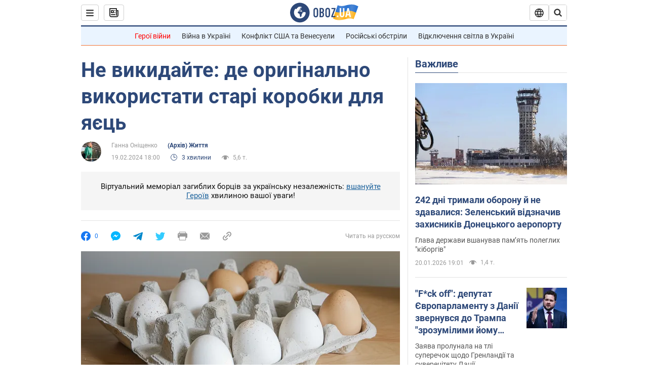

--- FILE ---
content_type: application/x-javascript; charset=utf-8
request_url: https://servicer.idealmedia.io/1418748/1?nocmp=1&sessionId=69703382-0ca9a&sessionPage=1&sessionNumberWeek=1&sessionNumber=1&scale_metric_1=64.00&scale_metric_2=256.00&scale_metric_3=100.00&cbuster=1768960898377753268318&pvid=934d8f5e-0851-4eda-bc8b-0363413c144c&implVersion=11&lct=1763555100&mp4=1&ap=1&consentStrLen=0&wlid=4165b42e-24c8-48ed-8cf4-ec3aec3119d8&uniqId=02ec8&niet=4g&nisd=false&evt=%5B%7B%22event%22%3A1%2C%22methods%22%3A%5B1%2C2%5D%7D%2C%7B%22event%22%3A2%2C%22methods%22%3A%5B1%2C2%5D%7D%5D&pv=5&jsv=es6&dpr=1&hashCommit=cbd500eb&apt=2024-02-19T18%3A00%3A00&tfre=4040&w=0&h=1&tl=150&tlp=1&sz=0x1&szp=1&szl=1&cxurl=https%3A%2F%2Fsoc.obozrevatel.com%2Fukr%2Fne-vikidajte-de-originalno-vikoristati-stari-korobki-dlya-yaets.htm&ref=&lu=https%3A%2F%2Fsoc.obozrevatel.com%2Fukr%2Fne-vikidajte-de-originalno-vikoristati-stari-korobki-dlya-yaets.htm
body_size: 825
content:
var _mgq=_mgq||[];
_mgq.push(["IdealmediaLoadGoods1418748_02ec8",[
["champion.com.ua","11962959","1","Мудрик отримав вердикт щодо свого майбутнього у Челсі","Лондонське Челсі може достроково припинити співпрацю із українським вінгером Михайлом Мудриком","0","","","","l0zLn1L_T_BXA5Il0s8Il3XFAt9A1tDB7dnl1r5uw4ZKLdfngGlto9qxGjRgYmxhJP9NESf5a0MfIieRFDqB_Kldt0JdlZKDYLbkLtP-Q-UcYbKszOPdIJkTza1vCt2q",{"i":"https://s-img.idealmedia.io/n/11962959/45x45/423x0x1074x1074/aHR0cDovL2ltZ2hvc3RzLmNvbS90LzY4NzA0MS9jMTkwYjBjYTAwNjJmMWZkYTU4NmVkYTUwMzcxOWNkMC5qcGVn.webp?v=1768960898-sZC6GhI56cLXs8OIOtF6jJTZZWLKXCRmfVM7w_kzbTo","l":"https://clck.idealmedia.io/pnews/11962959/i/1298901/pp/1/1?h=l0zLn1L_T_BXA5Il0s8Il3XFAt9A1tDB7dnl1r5uw4ZKLdfngGlto9qxGjRgYmxhJP9NESf5a0MfIieRFDqB_Kldt0JdlZKDYLbkLtP-Q-UcYbKszOPdIJkTza1vCt2q&utm_campaign=obozrevatel.com&utm_source=obozrevatel.com&utm_medium=referral&rid=1f3a02c9-f66d-11f0-a827-d404e6f98490&tt=Direct&att=3&afrd=296&iv=11&ct=1&gdprApplies=0&muid=q0kCK7h_qM1i&st=-300&mp4=1&h2=RGCnD2pppFaSHdacZpvmnsy2GX6xlGXVu7txikoXAu9kApNTXTADCUxIDol3FKO5zpSwCTRwppme7hac-lJkcw**","adc":[],"sdl":0,"dl":"","category":"Спорт","dbbr":0,"bbrt":0,"type":"e","media-type":"static","clicktrackers":[],"cta":"Читати далі","cdt":"","tri":"1f3a10c9-f66d-11f0-a827-d404e6f98490","crid":"11962959"}],],
{"awc":{},"dt":"desktop","ts":"","tt":"Direct","isBot":1,"h2":"RGCnD2pppFaSHdacZpvmnsy2GX6xlGXVu7txikoXAu9kApNTXTADCUxIDol3FKO5zpSwCTRwppme7hac-lJkcw**","ats":0,"rid":"1f3a02c9-f66d-11f0-a827-d404e6f98490","pvid":"934d8f5e-0851-4eda-bc8b-0363413c144c","iv":11,"brid":32,"muidn":"q0kCK7h_qM1i","dnt":2,"cv":2,"afrd":296,"consent":true,"adv_src_id":39175}]);
_mgqp();
